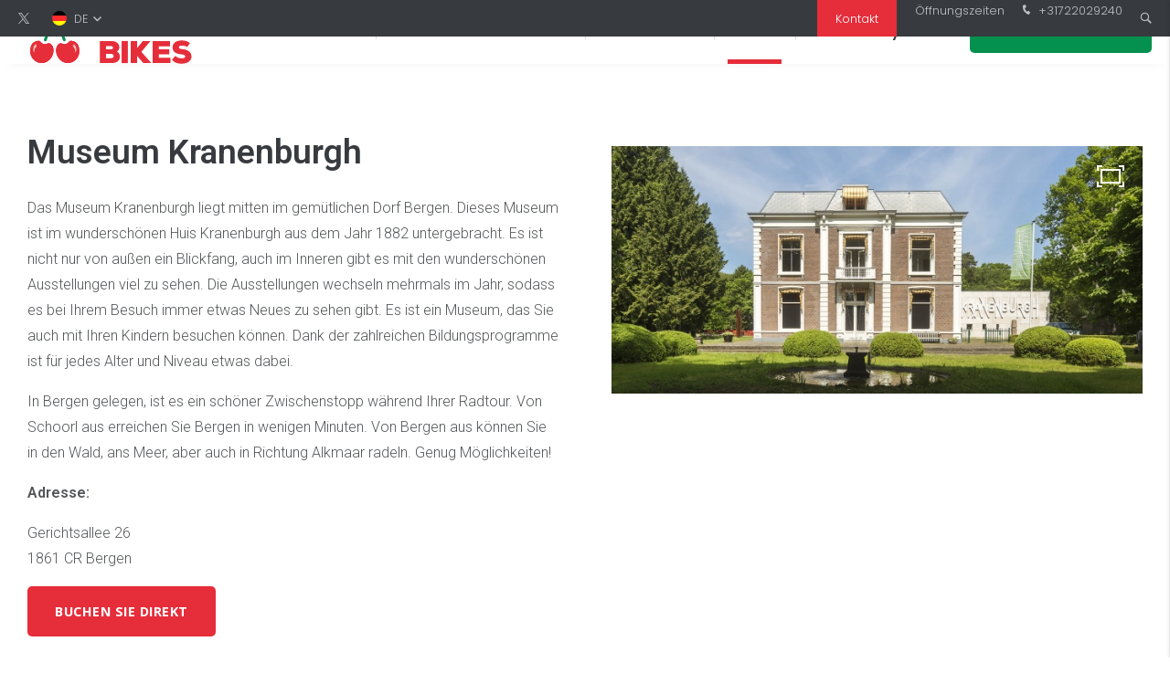

--- FILE ---
content_type: text/css
request_url: https://www.cherrybikes.nl/cache/scriptspeeder/css_b3644e8e2d1200ca8e47fde43b22325e_6e3ecf1687bb894179bada6d2e7de693.css
body_size: 715
content:
.mobile-menu{background:#FFF;padding:0;height:100%;overflow-x:hidden}.mobile-menu
.divider{margin:15px
0;height:1px}.mobile-menu .mobile-menu__title{margin-bottom:15px}.mobile-menu.side-nav
li{position:relative}.mobile-menu.side-nav li>ul
a.btn{width:100%;text-align:center;width:calc(100% - 64px);margin:15px
32px 0}.mobile-menu.side-nav li>ul>li>ul{max-height:0;overflow:hidden;transition:.3s;background:#f5f5f5}.mobile-menu.side-nav li>ul>li>ul>li>.mobile-menu__item>a:not(.btn),.mobile-menu.side-nav li>ul>li>ul>li>a:not(.btn){font-size:.85em}.mobile-menu.side-nav li>ul>li>ul>li:first-child>.mobile-menu__item>a:not(.btn),.mobile-menu.side-nav li>ul>li>ul>li:first-child>a:not(.btn){box-shadow:0 30px 30px -30px rgba(0,0,0,.1) inset}.mobile-menu.side-nav li>ul>li>ul>li:last-child>.mobile-menu__item>a:not(.btn),.mobile-menu.side-nav li>ul>li>ul>li:last-child>a:not(.btn){box-shadow:0 -30px 30px -30px rgba(0,0,0,.1) inset}.mobile-menu.side-nav li>ul>li.mobile-menu__open>ul{max-height:1000px}.mobile-menu.side-nav li>ul>li.mobilemenu__has-icon
.icon{position:absolute;left:30px;top:0;bottom:0;display:flex;align-items:center;color:#373b3f}.mobile-menu.side-nav li>ul>li.mobilemenu__has-icon a:not(.btn){padding-left:60px}.mobile-menu .mobile-menu__title,.mobile-menu.side-nav li>.mobile-menu__item>a:not(.btn),.mobile-menu.side-nav li>a:not(.btn){padding:0
32px;font-weight:inherit !important}.mobile-menu.side-nav li>.mobile-menu__item>a:not(.btn),.mobile-menu.side-nav li>a:not(.btn){position:relative;color:#373b3f;font-size:1rem;height:auto;line-height:1.8;padding-top:12px;padding-bottom:12px}.mobile-menu.side-nav li>.mobile-menu__item>a:not(.btn).mobile-menu__active,.mobile-menu.side-nav li>a:not(.btn).mobile-menu__active{color:#e62d3a;font-weight:600}.mobile-menu
.divider{background:#dde3e8}.mobile-menu .icon-mail{font-size:10px}.mobile-menu li a:not(.btn){position:relative}.mobile-menu .mobile-menu__arrow{cursor:pointer;position:absolute;right:0;top:0;width:45px;height:auto;display:flex !important;align-items:center;justify-content:center;text-align:center;color:#373b3f;z-index:10000;transition:.2s;transform:rotate(90deg)}.mobile-menu .mobile-menu__arrow::before{line-height:1.8;padding-top:12px;padding-bottom:12px}.mobile-menu .mobile-menu__arrow.is-open{transform:rotate(-90deg)}.mobile-menu>li>ul>li>ul>li a:not(.btn){padding-left:39px !important}.mobile-menu>li>ul>li>ul>li>ul>li a:not(.btn){padding-left:46px !important}.mobile-menu>li>ul>li>ul>li>ul>li>ul>li a:not(.btn){padding-left:53px !important}.mobile-menu>li>ul>li>ul>li>ul>li>ul>li>ul>li a:not(.btn){padding-left:60px !important}.mobile-menu__main{font-weight:500 !important}.mobile-menu__title{height:100px;line-height:100px;border-bottom:1px solid #dde3e8;font-size:1.64rem;background:#FFF;color:#373b3f}.mobile-menu__bottom{bottom:0}.mobile-menu__item{display:flex}.mobile-menu__item a:not(.btn){flex-grow:1}.mobile-menu__toggle{width:45px;flex-shrink:0;display:flex;flex-direction:column;align-content:center;justify-content:center;text-align:center;z-index:1;color:#373b3f}.mobile-menu__toggle:before{transform:rotate(90deg)}.mobile-menu__open .mobile-menu__toggle:before{transform:rotate(-90deg)}.mobile-menu__languages{position:relative;padding-bottom:15px}.topbar__language-select,.mobile-menu__language-select{position:relative;margin:0
auto}.mobile-menu__bottom .topbar__language-select a.language-selector__language--selected{color:#373b3f}.hamburger.is-active .hamburger-inner,.hamburger.is-active .hamburger-inner::before,.hamburger.is-active .hamburger-inner::after{background-color:#373b3f}

--- FILE ---
content_type: text/css
request_url: https://www.cherrybikes.nl/cache/scriptspeeder/css_02408fe0e7d76bf0b269d0086f788ade_31fbb911803067a4c09daa2e4a1f267d.css
body_size: 685
content:
.submenu{background:linear-gradient(to bottom, #f5f5f5 0, #f5f5f5 100%)}.submenu .container
.row{margin-left:-0.3rem;margin-right:-0.3rem;display:flex;flex-wrap:wrap}.submenu .container
.col{padding-left:.3rem;padding-right:.3rem;margin-bottom:8px}.submenu .container .col+.col{margin-left:0}.submenu
.card{position:relative;background:#fff;padding-bottom:120px;height:100%;display:flex;flex-grow:1;flex-direction:column;align-items:stretch;align-content:stretch;transition:.3s;border-radius:8px;overflow:hidden}.submenu .card--nopaddingb{padding-bottom:0}.submenu .card__content,.submenu .card__title,.submenu .card__text,.submenu
.card__image{display:block}.submenu .card__image
img{display:block;width:100%;min-height:1px}.submenu
.card__content{align-items:stretch;flex:1 1 auto}.submenu
.card__title{position:relative;color:#373b3f;font-size:20px;padding-top:30px;padding-bottom:30px;margin:0}.submenu
.card__text{color:#535658;font-size:1rem;padding-bottom:30px}.submenu .card__title,.submenu
.card__text{padding-left:30px;padding-right:30px;text-align:center}.submenu
.card__date{font-size:.75rem;color:#535658;display:block;padding-top:15px;margin-bottom:-15px;font-weight:normal}.submenu .card__btn-outer{position:absolute;bottom:40px;width:100%;text-align:center}.submenu
.card__btn.btn{position:relative;display:inline-block;min-width:50%;line-height:55px;padding-left:30px;padding-right:30px;justify-content:center;text-align:center;color:#FFF;background:#e62d3a;transition:.3s;overflow:hidden}.submenu .card__btn.btn:hover{color:#fff;background:#ff4350}.submenu .card__btn.btn:hover>span{color:#fff}.submenu .card__btn.btn--ghost{background:rgba(0,0,0,0);color:#FFF;border-color:#e62d3a}.submenu .card__btn.btn--ghost:hover{color:#fff;background:#ff4350;border-color:#ff4350}.submenu .card__btn-inner{position:relative}.submenu .card:hover{box-shadow:0 5px 15px rgba(0,0,0,.1)}.submenu .card:hover
.card__btn.btn{color:#fff;background:#ff4350}.submenu .card:hover .card__btn.btn--ghost{color:#fff;background:#ff4350;border-color:#ff4350}@media(max-width: 1px){.submenu
.card{display:block}.submenu
.card__content{width:50%;float:left}.submenu
.card__text{min-height:200px}.submenu .card__btn-outer{bottom:0;right:0;width:50%}.submenu
.card__btn{display:block}.submenu
.card__image{position:absolute;left:50%;top:0;width:49.95%;height:100%;overflow:hidden}.submenu .card__image
img{position:absolute;min-width:100%;min-height:100%;width:auto;height:auto;left:50%;top:50%;transform:translate(-50%, -50%)}}.submenu.submenu--block-overlay
.container{margin-top:-210px}@media only screen and (max-width : 992px){.submenu.submenu--block-overlay
.container{margin-top:-140px}}.submenu.submenu--dataview{padding-top:150px;padding-bottom:150px}.submenu.submenu--dataview{padding-top:150px;padding-bottom:150px}

--- FILE ---
content_type: text/css
request_url: https://www.cherrybikes.nl/cache/scriptspeeder/css_c0e5aca153b4a1bd532df597af3b605c_f007e02ccb84b96c3f387b0a4eacfef0.css
body_size: 626
content:
.conversionbar{position:relative;background:linear-gradient(to right, #373b3f 0%, #373b3f 100%);overflow:hidden}.conversionbar .container:first-child{margin-bottom:-1px}.conversionbar__title{color:#FFF;margin-bottom:5px;font-size:2.5rem;line-height:1.25}@media only screen and (max-width : 992px){.conversionbar__title{font-size:1.64rem}}.conversionbar__title+.conversionbar__subtitle
p{margin-top:0}.conversionbar__title+.row{margin-top:55px}.conversionbar__subtitle{padding-bottom:30px;font-size:2.0rem;line-height:120%;color:#FFF;letter-spacing:-1px}@media only screen and (max-width : 992px){.conversionbar__subtitle{font-size:1.1rem}}.conversionbar__subtitle:last-child{padding-bottom:0}.conversionbar__subtitle:last-child
p{margin-bottom:0}.conversionbar__content{padding:0
10%;text-align:center}@media only screen and (max-width : 992px){.conversionbar__content
.conversionbar__btn{margin-bottom:15px}}.conversionbar__content-inner{position:relative;width:100%}.conversionbar__content-inner .conversionbar__subtitle:first-child
p{margin-top:0}.conversionbar__btn{position:relative;display:block;text-align:center;font-size:1.1rem;box-shadow:0 0 10px 2px rgba(0,0,0,0);transition:.3s;overflow:hidden;transform:translateZ(0)}.conversionbar__btn:hover{box-shadow:0 5px 10px 2px rgba(0,0,0,.1)}@media(max-width: 450px){.conversionbar__btn{font-size:.8rem}}.conversionbar__btn-text{position:relative;display:inline-flex;align-items:center}.conversionbar__btn-text
.icon{width:auto;margin-right:15px;display:flex;align-items:center}.conversionbar__btn-text .icon::before{position:static;line-height:1}.conversionbar__btn--color1{background:#fff}.conversionbar__btn--color1 .conversionbar__btn-inner{color:#e62d3a}.conversionbar__btn--color1.conversionbar__btn--filled:hover{background:#ff4350}.conversionbar__btn--color1.conversionbar__btn--filled:hover .conversionbar__btn-inner{color:#fff}.conversionbar__btn--color2{background:#fff}.conversionbar__btn--color2 .conversionbar__btn-inner{color:#e62d3a}.conversionbar__btn--color2.conversionbar__btn--filled:hover{background:#ff4350}.conversionbar__btn--color2.conversionbar__btn--filled:hover .conversionbar__btn-inner{color:#fff}.conversionbar__btn--color3{background:#04904f}.conversionbar__btn--color3 .conversionbar__btn-inner{color:#fff}.conversionbar__btn--color3.conversionbar__btn--filled:hover{background:#00aa5b}.conversionbar__btn--color3.conversionbar__btn--filled:hover .conversionbar__btn-inner{color:#fff}.conversionbar__btn-inner{position:relative;height:78px;display:flex;align-items:center;justify-content:center;transition:.3s}.conversionbar__btn--ghost .conversionbar__btn-inner{height:74px;line-height:74px;background:rgba(0,0,0,0)}@media(max-width: 450px){.conversionbar__btn-inner{height:55px}}.conversionbar__btn,.conversionbar__btn-inner{border-radius:5px}.conversionbar__btn--color1.conversionbar__btn--ghost{border:2px
solid #fff}.conversionbar__btn--color1.conversionbar__btn--ghost::before{background:#ff4350}.conversionbar__btn--color1.conversionbar__btn--ghost:hover{background:#ff4350;border-color:#ff4350}.conversionbar__btn--color1.conversionbar__btn--ghost:hover .conversionbar__btn-inner{color:#fff}.conversionbar__btn--color2.conversionbar__btn--ghost{border:2px
solid #fff}.conversionbar__btn--color2.conversionbar__btn--ghost::before{background:#ff4350}.conversionbar__btn--color2.conversionbar__btn--ghost:hover{background:#ff4350;border-color:#ff4350}.conversionbar__btn--color2.conversionbar__btn--ghost:hover .conversionbar__btn-inner{color:#fff}.conversionbar__btn--color3.conversionbar__btn--ghost{border:2px
solid #04904f}.conversionbar__btn--color3.conversionbar__btn--ghost::before{background:#00aa5b}.conversionbar__btn--color3.conversionbar__btn--ghost:hover{background:#00aa5b;border-color:#00aa5b}.conversionbar__btn--color3.conversionbar__btn--ghost:hover .conversionbar__btn-inner{color:#fff}.conversionbar__btn--ghost{background:rgba(0,0,0,0)}.conversionbar__btn--ghost:hover::before{opacity:1;transform:scale(1, 1)}

--- FILE ---
content_type: text/css
request_url: https://www.cherrybikes.nl/cache/scriptspeeder/css_cba74bd7c25abf25cd8a939565405ac4_673fcf2bdda936ed5fbaacaa8d57a322.css
body_size: 576
content:
.footer{color:#bec2c9;background:#2f3336;font-size:.9rem}.footer__inner{display:flex;justify-content:center}@media(max-width: 992px){.footer__inner{flex-direction:column;align-items:center}}.footer__col{position:relative;max-width:270px}.footer__col:not(:last-child){margin-right:200px}@media(max-width: 1570px){.footer__col:not(:last-child){margin-right:150px}}@media(max-width: 992px){.footer__col:not(:last-child){margin-right:0;margin-bottom:20px}}.footer__col:not(:last-child)::after{content:"";position:absolute;top:0;right:-100px;width:1px;height:100%;background:#55595d}@media(max-width: 1570px){.footer__col:not(:last-child)::after{right:-75px}}@media(max-width: 992px){.footer__col:not(:last-child)::after{display:none}}@media(max-width: 992px){.footer__col--news{display:none}}@media(max-width: 992px){.footer__col{text-align:center}}.footer
a{color:#bec2c9}.footer
ul.footer__menu{margin-top:0}.footer ul.footer__menu li:not(:last-child):not(:has(ul)){padding-bottom:10px}.footer ul.footer__menu
a{position:relative;color:#bec2c9;display:inline-block;padding-left:15px;line-height:25px}.footer ul.footer__menu a::before{content:"";position:absolute;display:block;top:7px;left:0;width:9px;height:9px;border-radius:100%;transition:.2s;border:2px
solid #2f3336;background:#bec2c9;background-clip:padding-box}.footer ul.footer__menu a:hover{color:#FFF}.footer ul.footer__menu a:hover::before{border-color:#FFF;background:rgba(0,0,0,0)}.footer ul.footer__menu ul li:not(:last-child){padding-bottom:5px}.footer ul.footer__menu ul li
a{padding-left:25px}.footer ul.footer__menu ul li a::before{left:10px;display:none}.footer
p{margin-top:0;margin-bottom:10px}.footer__title{font-size:1rem;margin-bottom:15px}.footer__title,.footer__title
a{color:#FFF}.footer__title
.icon{display:none;margin-left:15px;font-size:10px}@media(max-width: 992px){.footer__title
.icon{display:inline-block}}.footer__title .icon::before{transition:all ease-in-out .2s;transform:rotate(90deg)}.footer__title .icon.is-active::before{transform:rotate(-90deg)}@media(max-width: 992px){.footer__col--menu .toggle-element{display:none}}@media(max-width: 992px){.footer__col--menu ul
li{display:flex;flex-direction:column;align-items:center}}.footer__news{line-height:1.5}.footer__news-title{color:#FFF}.footer__news-text{padding-bottom:5px}.footer__company{backface-visibility:hidden}.footer__company
p{margin-bottom:15px}.footer__company
a{color:#bec2c9}.footer__news a,.footer .footer__company-link{color:#FFF}.footer__news a:hover,.footer .footer__company-link:hover{color:#FFF}.footer__company-tel-mail
a{color:#FFF}

--- FILE ---
content_type: image/svg+xml
request_url: https://www.cherrybikes.nl/webstart/imgs/flags/de.svg
body_size: 101
content:
<svg xmlns="http://www.w3.org/2000/svg" id="flag-icon-css-de" viewBox="0 0 640 480">
  <path fill="#fff800" d="M0 320h640v160H0z"/>
  <path d="M0 0h640v160H0z"/>
  <path fill="#ff2c2c" d="M0 160h640v160H0z"/>
</svg>
